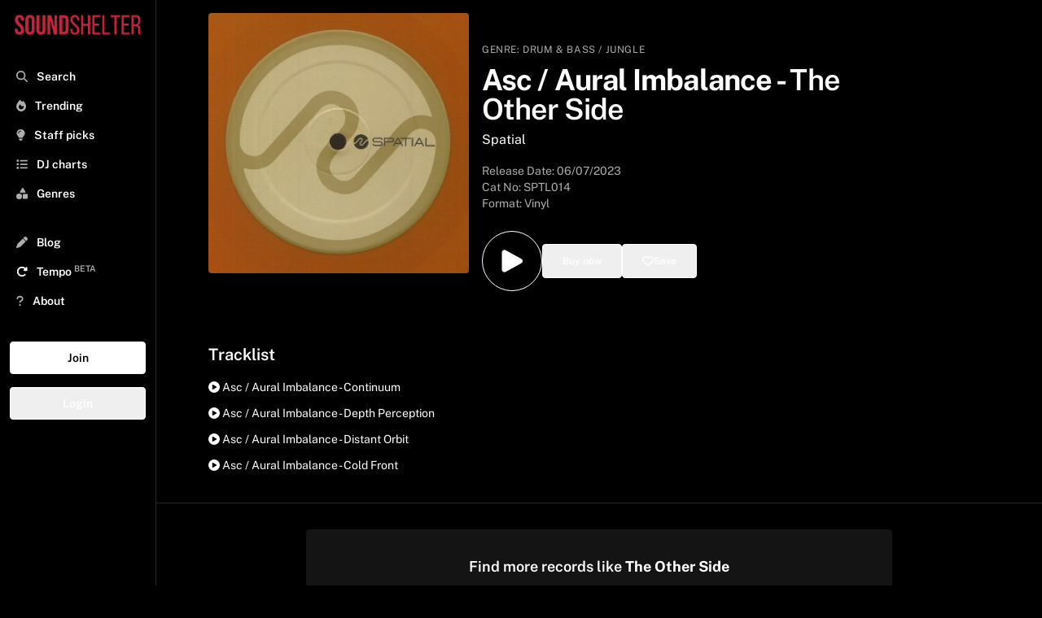

--- FILE ---
content_type: text/html; charset=utf-8
request_url: https://www.soundshelter.net/vinyl/asc-aural-imbalance-the-other-side
body_size: 11710
content:
<!DOCTYPE html><html lang="en"><head><meta charSet="utf-8"/><meta name="viewport" content="width=device-width"/><link rel="preload" as="image" href="https://static.soundshelter.net/images/covers/21dcfa5c-86ad-4b16-818e-1a5939cc5b47.jpg"/><link rel="preload" href="https://static.soundshelter.net/images/branding/logo_red_transparent_background.png" as="image" fetchpriority="high"/><title>Buy Asc | Aural Imbalance - The Other Side Vinyl | Sound Shelter</title><meta property="og:title" content="Asc | Aural Imbalance - The Other Side"/><meta property="og:description" content="Listen to The Other Side on Sound Shelter - a record digging app connecting DJs, collectors, and the best independent record stores"/><meta name="description" content="Buy The Other Side on Sound Shelter - a record digging app connecting DJs, collectors, and the best independent record stores. "/><meta property="og:image" content="https://static.soundshelter.net/images/covers/21dcfa5c-86ad-4b16-818e-1a5939cc5b47.jpg"/><link rel="canonical" href="https://www.soundshelter.net/vinyl/asc-aural-imbalance-the-other-side"/><meta property="twitter:card" content="summary_large_image"/><meta property="twitter:url" content="https://www.soundshelter.net/vinyl/asc-aural-imbalance-the-other-side"/><meta property="twitter:title" content="Asc | Aural Imbalance - The Other Side"/><meta property="twitter:description" content="Buy The Other Side on Sound Shelter - a vinyl marketplace connecting DJs, collectors, and the best independent record stores"/><meta property="twitter:image" content="https://static.soundshelter.net/images/covers/21dcfa5c-86ad-4b16-818e-1a5939cc5b47.jpg"/><script type="application/ld+json">{"@context":"https://schema.org","@type":"MusicAlbum","name":"The Other Side","byArtist":{"@type":"MusicGroup","name":"Asc | Aural Imbalance"},"datePublished":"2023-07-06T00:00:00.000Z","genre":"Drum & Bass / Jungle","image":"https://static.soundshelter.net/images/covers/21dcfa5c-86ad-4b16-818e-1a5939cc5b47.jpg","recordLabel":"Spatial","numTracks":4,"track":[{"@type":"MusicRecording","name":"Continuum - Asc / Aural Imbalance"},{"@type":"MusicRecording","name":"Depth Perception - Asc / Aural Imbalance"},{"@type":"MusicRecording","name":"Distant Orbit - Asc / Aural Imbalance"},{"@type":"MusicRecording","name":"Cold Front - Asc / Aural Imbalance"}]}</script><link rel="preload" href="https://static.soundshelter.net/images/covers/21dcfa5c-86ad-4b16-818e-1a5939cc5b47.jpg" as="image" fetchpriority="high"/><meta name="next-head-count" content="17"/><link rel="stylesheet" data-href="https://fonts.googleapis.com/css2?family=Public+Sans:wght@400..700&amp;display=swap"/><link rel="preconnect" href="https://static.soundshelter.net"/><link rel="preconnect" href="https://apinew.soundshelter.net"/><link rel="preconnect" href="https://cdnjs.cloudflare.com"/><meta name="cf-2fa-verify" content="24ddd1522791e7e"/><link rel="icon" sizes="32x32" href="/favicon.ico"/><link rel="icon" sizes="16x16" href="/favicon.ico"/><script type="application/ld+json">{"@context":"https://schema.org","@type":"WebSite","name":"Sound Shelter","url":"https://www.soundshelter.net"}</script><script type="application/ld+json">{"@context":"https://schema.org","@type":"Organization","name":"Sound Shelter","url":"https://www.soundshelter.net","logo":"https://static.soundshelter.net/images/branding/square_logo_480.png","email":"info@soundshelter.net","sameAs":["https://www.facebook.com/soundshelter","https://www.instagram.com/soundshelter","https://twitter.com/soundshelter"]}</script><link data-next-font="" rel="preconnect" href="/" crossorigin="anonymous"/><link rel="preload" href="/_next/static/css/3caa2a972cd6ae66.css" as="style"/><link rel="stylesheet" href="/_next/static/css/3caa2a972cd6ae66.css" data-n-g=""/><noscript data-n-css=""></noscript><script defer="" nomodule="" src="/_next/static/chunks/polyfills-42372ed130431b0a.js" type="091fd901af8188948699ed8e-text/javascript"></script><script src="/_next/static/chunks/webpack-62c02dad1a6a4cb4.js" defer="" type="091fd901af8188948699ed8e-text/javascript"></script><script src="/_next/static/chunks/framework-fcf1ddec762b78b4.js" defer="" type="091fd901af8188948699ed8e-text/javascript"></script><script src="/_next/static/chunks/main-cd39a3e2eae56aad.js" defer="" type="091fd901af8188948699ed8e-text/javascript"></script><script src="/_next/static/chunks/pages/_app-b9245ff042d8502d.js" defer="" type="091fd901af8188948699ed8e-text/javascript"></script><script src="/_next/static/chunks/2584c218-f62a3c182af9956d.js" defer="" type="091fd901af8188948699ed8e-text/javascript"></script><script src="/_next/static/chunks/577-2141b6958238cd20.js" defer="" type="091fd901af8188948699ed8e-text/javascript"></script><script src="/_next/static/chunks/267-8e13c3b51f60d809.js" defer="" type="091fd901af8188948699ed8e-text/javascript"></script><script src="/_next/static/chunks/203-9cac7922252efffa.js" defer="" type="091fd901af8188948699ed8e-text/javascript"></script><script src="/_next/static/chunks/895-98ef857f9027a1ab.js" defer="" type="091fd901af8188948699ed8e-text/javascript"></script><script src="/_next/static/chunks/501-9f6de72482b9437a.js" defer="" type="091fd901af8188948699ed8e-text/javascript"></script><script src="/_next/static/chunks/548-c893b4768c16a994.js" defer="" type="091fd901af8188948699ed8e-text/javascript"></script><script src="/_next/static/chunks/pages/vinyl/%5Bslug%5D-9c0864370fcbea55.js" defer="" type="091fd901af8188948699ed8e-text/javascript"></script><script src="/_next/static/W1tC3s1Xb-H7t2OZ_lgzQ/_buildManifest.js" defer="" type="091fd901af8188948699ed8e-text/javascript"></script><script src="/_next/static/W1tC3s1Xb-H7t2OZ_lgzQ/_ssgManifest.js" defer="" type="091fd901af8188948699ed8e-text/javascript"></script><style type="text/css">@font-face {font-family:Public Sans;font-style:normal;font-weight:400 700;src:url(/cf-fonts/v/public-sans/5.0.16/latin-ext/wght/normal.woff2);unicode-range:U+0100-02AF,U+0304,U+0308,U+0329,U+1E00-1E9F,U+1EF2-1EFF,U+2020,U+20A0-20AB,U+20AD-20CF,U+2113,U+2C60-2C7F,U+A720-A7FF;font-display:swap;}@font-face {font-family:Public Sans;font-style:normal;font-weight:400 700;src:url(/cf-fonts/v/public-sans/5.0.16/latin/wght/normal.woff2);unicode-range:U+0000-00FF,U+0131,U+0152-0153,U+02BB-02BC,U+02C6,U+02DA,U+02DC,U+0304,U+0308,U+0329,U+2000-206F,U+2074,U+20AC,U+2122,U+2191,U+2193,U+2212,U+2215,U+FEFF,U+FFFD;font-display:swap;}@font-face {font-family:Public Sans;font-style:normal;font-weight:400 700;src:url(/cf-fonts/v/public-sans/5.0.16/vietnamese/wght/normal.woff2);unicode-range:U+0102-0103,U+0110-0111,U+0128-0129,U+0168-0169,U+01A0-01A1,U+01AF-01B0,U+0300-0301,U+0303-0304,U+0308-0309,U+0323,U+0329,U+1EA0-1EF9,U+20AB;font-display:swap;}</style></head><body><div id="__next"><div class="min-h-screen"><div class="block lg:hidden  headroom-wrapper"><div style="position:relative;top:0;left:0;right:0;z-index:1;-webkit-transform:translate3D(0, 0, 0);-ms-transform:translate3D(0, 0, 0);transform:translate3D(0, 0, 0);height:auto;max-height:8rem" class="headroom headroom--unfixed"><div class="relative flex items-center w-full h-16 mt-0 bg-black border-b shadow border-lightBlack"><a class="flex justify-center object-contain h-12 m-auto" href="/"><img alt="Sound Shelter Logo" fetchpriority="high" loading="eager" width="192" height="50" decoding="async" data-nimg="1" style="color:transparent" src="https://static.soundshelter.net/images/branding/logo_red_transparent_background.png"/></a><span class="absolute right-0 flex items-center justify-center mr-4"><button class="px-2 py-2 btn-trans">Join</button></span></div><div id="filters" class="hidden w-full h-auto bg-black"><div class="flex flex-row px-4 py-2 overflow-x-scroll border-b hide-scroll border-lightBlack"><a class="px-2 py-1 mr-4 text-sm font-semibold border rounded cursor-pointer whitespace-nowrap border-tidalLightGrey hover:no-underline bg-lightBlack" href="/explore/staffpicks">Staff Picks</a><a class="px-2 py-1 mr-4 text-sm font-semibold border rounded cursor-pointer whitespace-nowrap border-tidalLightGrey hover:no-underline bg-lightBlack" href="/genre/house">House</a><a class="px-2 py-1 mr-4 text-sm font-semibold border rounded cursor-pointer whitespace-nowrap border-tidalLightGrey hover:no-underline bg-lightBlack" href="/genre/techno">Techno</a><a class="px-2 py-1 mr-4 text-sm font-semibold border rounded cursor-pointer whitespace-nowrap border-tidalLightGrey hover:no-underline bg-lightBlack" href="/genre/electro">Electro</a><a class="px-2 py-1 mr-4 text-sm font-semibold border rounded cursor-pointer whitespace-nowrap border-tidalLightGrey hover:no-underline bg-lightBlack" href="/genre/soul-jazz">Soul Jazz</a><a class="px-2 py-1 mr-4 text-sm font-semibold border rounded cursor-pointer whitespace-nowrap border-tidalLightGrey hover:no-underline bg-lightBlack" href="/genre/deep-house">Deep House</a><a class="px-2 py-1 mr-4 text-sm font-semibold border rounded cursor-pointer whitespace-nowrap border-tidalLightGrey hover:no-underline bg-lightBlack" href="/collection/detroithousetechno-records">Detroit Techno</a><a class="px-2 py-1 mr-4 text-sm font-semibold border rounded cursor-pointer whitespace-nowrap border-tidalLightGrey hover:no-underline bg-lightBlack" href="/genre/disco">Disco</a><a class="px-2 py-1 mr-4 text-sm font-semibold border rounded cursor-pointer whitespace-nowrap border-tidalLightGrey hover:no-underline bg-lightBlack" href="/collection/dubtechno-records">Dub Techno</a><a class="px-2 py-1 mr-4 text-sm font-semibold border rounded cursor-pointer whitespace-nowrap border-tidalLightGrey hover:no-underline bg-lightBlack" href="/genre/hip-hop">Hip Hop / Beats</a></div></div></div></div><aside class="fixed bottom-0 left-0 top-0 w-full md:w-48 bg-black border-tidalLightGrey border-r h-full p-2 transform transition ease-in-out duration-300 lg:translate-x-0 z-100 lg:z-0 xl:z-0 overflow-y-scroll -translate-x-full"><div><a class="hidden h-12 lg:block xl:block" href="/"><img alt="Sound Shelter Logo" fetchpriority="high" loading="eager" width="256" height="66" decoding="async" data-nimg="1" style="color:transparent" src="https://static.soundshelter.net/images/branding/logo_red_transparent_background.png"/></a><button class="pl-3 ml-0 text-xl text-white lg:hidden" title="Close"><svg aria-hidden="true" focusable="false" data-prefix="fas" data-icon="xmark" class="svg-inline--fa fa-xmark text-tidalLightGreyText" role="img" xmlns="http://www.w3.org/2000/svg" viewBox="0 0 384 512"><path fill="currentColor" d="M342.6 150.6c12.5-12.5 12.5-32.8 0-45.3s-32.8-12.5-45.3 0L192 210.7 86.6 105.4c-12.5-12.5-32.8-12.5-45.3 0s-12.5 32.8 0 45.3L146.7 256 41.4 361.4c-12.5 12.5-12.5 32.8 0 45.3s32.8 12.5 45.3 0L192 301.3 297.4 406.6c12.5 12.5 32.8 12.5 45.3 0s12.5-32.8 0-45.3L237.3 256 342.6 150.6z"></path></svg></button></div><nav class="p-1 pb-32 mt-4 nav"><div><div class="flex-row hidden mb-8 bg-white rounded"><span class="w-auto p-2 pr-0 text-tidalLightGreyText"><svg aria-hidden="true" focusable="false" data-prefix="fas" data-icon="magnifying-glass" class="svg-inline--fa fa-magnifying-glass text-tidalLightGreyText" role="img" xmlns="http://www.w3.org/2000/svg" viewBox="0 0 512 512"><path fill="currentColor" d="M416 208c0 45.9-14.9 88.3-40 122.7L502.6 457.4c12.5 12.5 12.5 32.8 0 45.3s-32.8 12.5-45.3 0L330.7 376c-34.4 25.2-76.8 40-122.7 40C93.1 416 0 322.9 0 208S93.1 0 208 0S416 93.1 416 208zM208 352a144 144 0 1 0 0-288 144 144 0 1 0 0 288z"></path></svg></span><input class="block w-3/4 px-2 py-2 leading-normal text-black bg-white rounded-lg appearance-none md:w-full focus:outline-none" placeholder="Search..."/></div><div class="font-semibold text-white"><ul id="nav-for-all" class="w-full mb-8 text-base md:text-sm"><li class="w-full p-2 cursor-pointer hover:bg-lightBlack"><a class="hover:no-underline " href="/search"><svg aria-hidden="true" focusable="false" data-prefix="fas" data-icon="magnifying-glass" class="svg-inline--fa fa-magnifying-glass text-tidalLightGreyText" role="img" xmlns="http://www.w3.org/2000/svg" viewBox="0 0 512 512"><path fill="currentColor" d="M416 208c0 45.9-14.9 88.3-40 122.7L502.6 457.4c12.5 12.5 12.5 32.8 0 45.3s-32.8 12.5-45.3 0L330.7 376c-34.4 25.2-76.8 40-122.7 40C93.1 416 0 322.9 0 208S93.1 0 208 0S416 93.1 416 208zM208 352a144 144 0 1 0 0-288 144 144 0 1 0 0 288z"></path></svg> <span class="ml-2">Search</span></a></li><li class="w-full p-2 cursor-pointer hover:bg-lightBlack"><a class="hover:no-underline" href="/explore/trending"><svg aria-hidden="true" focusable="false" data-prefix="fas" data-icon="fire" class="svg-inline--fa fa-fire text-tidalLightGreyText" role="img" xmlns="http://www.w3.org/2000/svg" viewBox="0 0 448 512"><path fill="currentColor" d="M159.3 5.4c7.8-7.3 19.9-7.2 27.7 .1c27.6 25.9 53.5 53.8 77.7 84c11-14.4 23.5-30.1 37-42.9c7.9-7.4 20.1-7.4 28 .1c34.6 33 63.9 76.6 84.5 118c20.3 40.8 33.8 82.5 33.8 111.9C448 404.2 348.2 512 224 512C98.4 512 0 404.1 0 276.5c0-38.4 17.8-85.3 45.4-131.7C73.3 97.7 112.7 48.6 159.3 5.4zM225.7 416c25.3 0 47.7-7 68.8-21c42.1-29.4 53.4-88.2 28.1-134.4c-4.5-9-16-9.6-22.5-2l-25.2 29.3c-6.6 7.6-18.5 7.4-24.7-.5c-16.5-21-46-58.5-62.8-79.8c-6.3-8-18.3-8.1-24.7-.1c-33.8 42.5-50.8 69.3-50.8 99.4C112 375.4 162.6 416 225.7 416z"></path></svg> <span class="ml-2">Trending</span></a></li><li class="w-full p-2 cursor-pointer hover:bg-lightBlack"><a class="hover:no-underline" href="/explore/staffpicks"><svg aria-hidden="true" focusable="false" data-prefix="fas" data-icon="lightbulb" class="svg-inline--fa fa-lightbulb text-tidalLightGreyText" role="img" xmlns="http://www.w3.org/2000/svg" viewBox="0 0 384 512"><path fill="currentColor" d="M272 384c9.6-31.9 29.5-59.1 49.2-86.2c0 0 0 0 0 0c5.2-7.1 10.4-14.2 15.4-21.4c19.8-28.5 31.4-63 31.4-100.3C368 78.8 289.2 0 192 0S16 78.8 16 176c0 37.3 11.6 71.9 31.4 100.3c5 7.2 10.2 14.3 15.4 21.4c0 0 0 0 0 0c19.8 27.1 39.7 54.4 49.2 86.2l160 0zM192 512c44.2 0 80-35.8 80-80l0-16-160 0 0 16c0 44.2 35.8 80 80 80zM112 176c0 8.8-7.2 16-16 16s-16-7.2-16-16c0-61.9 50.1-112 112-112c8.8 0 16 7.2 16 16s-7.2 16-16 16c-44.2 0-80 35.8-80 80z"></path></svg> <span class="ml-2">Staff picks</span></a></li><li class="w-full p-2 cursor-pointer hover:bg-lightBlack"><a class="hover:no-underline" href="/browse/dj-charts"><svg aria-hidden="true" focusable="false" data-prefix="fas" data-icon="list" class="svg-inline--fa fa-list text-tidalLightGreyText" role="img" xmlns="http://www.w3.org/2000/svg" viewBox="0 0 512 512"><path fill="currentColor" d="M40 48C26.7 48 16 58.7 16 72l0 48c0 13.3 10.7 24 24 24l48 0c13.3 0 24-10.7 24-24l0-48c0-13.3-10.7-24-24-24L40 48zM192 64c-17.7 0-32 14.3-32 32s14.3 32 32 32l288 0c17.7 0 32-14.3 32-32s-14.3-32-32-32L192 64zm0 160c-17.7 0-32 14.3-32 32s14.3 32 32 32l288 0c17.7 0 32-14.3 32-32s-14.3-32-32-32l-288 0zm0 160c-17.7 0-32 14.3-32 32s14.3 32 32 32l288 0c17.7 0 32-14.3 32-32s-14.3-32-32-32l-288 0zM16 232l0 48c0 13.3 10.7 24 24 24l48 0c13.3 0 24-10.7 24-24l0-48c0-13.3-10.7-24-24-24l-48 0c-13.3 0-24 10.7-24 24zM40 368c-13.3 0-24 10.7-24 24l0 48c0 13.3 10.7 24 24 24l48 0c13.3 0 24-10.7 24-24l0-48c0-13.3-10.7-24-24-24l-48 0z"></path></svg> <span class="ml-2">DJ charts</span></a></li><li class="w-full p-2 cursor-pointer hover:bg-lightBlack"><a class="hover:no-underline" href="/browse/genres"><svg aria-hidden="true" focusable="false" data-prefix="fas" data-icon="shapes" class="svg-inline--fa fa-shapes text-tidalLightGreyText" role="img" xmlns="http://www.w3.org/2000/svg" viewBox="0 0 512 512"><path fill="currentColor" d="M315.4 15.5C309.7 5.9 299.2 0 288 0s-21.7 5.9-27.4 15.5l-96 160c-5.9 9.9-6.1 22.2-.4 32.2s16.3 16.2 27.8 16.2l192 0c11.5 0 22.2-6.2 27.8-16.2s5.5-22.3-.4-32.2l-96-160zM288 312l0 144c0 22.1 17.9 40 40 40l144 0c22.1 0 40-17.9 40-40l0-144c0-22.1-17.9-40-40-40l-144 0c-22.1 0-40 17.9-40 40zM128 512a128 128 0 1 0 0-256 128 128 0 1 0 0 256z"></path></svg> <span class="ml-2">Genres</span></a></li><li class="w-full p-2 mt-6 cursor-pointer hover:bg-lightBlack"><a class="hover:no-underline" href="/browse/blog"><svg aria-hidden="true" focusable="false" data-prefix="fas" data-icon="pen" class="svg-inline--fa fa-pen text-tidalLightGreyText" role="img" xmlns="http://www.w3.org/2000/svg" viewBox="0 0 512 512"><path fill="currentColor" d="M362.7 19.3L314.3 67.7 444.3 197.7l48.4-48.4c25-25 25-65.5 0-90.5L453.3 19.3c-25-25-65.5-25-90.5 0zm-71 71L58.6 323.5c-10.4 10.4-18 23.3-22.2 37.4L1 481.2C-1.5 489.7 .8 498.8 7 505s15.3 8.5 23.7 6.1l120.3-35.4c14.1-4.2 27-11.8 37.4-22.2L421.7 220.3 291.7 90.3z"></path></svg> <span class="ml-2">Blog</span></a></li><li class="w-full p-2 text-white cursor-pointer hover:bg-lightBlack"><a href="https://gotempo.app" target="_blank" rel="noopener noreferrer" class="hover:no-underline"><svg aria-hidden="true" focusable="false" data-prefix="fas" data-icon="rotate-right" class="svg-inline--fa fa-rotate-right " role="img" xmlns="http://www.w3.org/2000/svg" viewBox="0 0 512 512"><path fill="currentColor" d="M463.5 224l8.5 0c13.3 0 24-10.7 24-24l0-128c0-9.7-5.8-18.5-14.8-22.2s-19.3-1.7-26.2 5.2L413.4 96.6c-87.6-86.5-228.7-86.2-315.8 1c-87.5 87.5-87.5 229.3 0 316.8s229.3 87.5 316.8 0c12.5-12.5 12.5-32.8 0-45.3s-32.8-12.5-45.3 0c-62.5 62.5-163.8 62.5-226.3 0s-62.5-163.8 0-226.3c62.2-62.2 162.7-62.5 225.3-1L327 183c-6.9 6.9-8.9 17.2-5.2 26.2s12.5 14.8 22.2 14.8l119.5 0z"></path></svg> <span class="ml-2">Tempo<!-- --> <sup class="text-tidalLightGreyText">BETA</sup></span></a></li><li class="w-full p-2 cursor-pointer hover:bg-lightBlack"><a class="hover:no-underline" href="/about"><svg aria-hidden="true" focusable="false" data-prefix="fas" data-icon="question" class="svg-inline--fa fa-question text-tidalLightGreyText" role="img" xmlns="http://www.w3.org/2000/svg" viewBox="0 0 320 512"><path fill="currentColor" d="M80 160c0-35.3 28.7-64 64-64l32 0c35.3 0 64 28.7 64 64l0 3.6c0 21.8-11.1 42.1-29.4 53.8l-42.2 27.1c-25.2 16.2-40.4 44.1-40.4 74l0 1.4c0 17.7 14.3 32 32 32s32-14.3 32-32l0-1.4c0-8.2 4.2-15.8 11-20.2l42.2-27.1c36.6-23.6 58.8-64.1 58.8-107.7l0-3.6c0-70.7-57.3-128-128-128l-32 0C73.3 32 16 89.3 16 160c0 17.7 14.3 32 32 32s32-14.3 32-32zm80 320a40 40 0 1 0 0-80 40 40 0 1 0 0 80z"></path></svg> <span class="ml-2">About</span></a></li></ul><div class="flex flex-col"><button class="mb-4 btn-white">Join</button><button class="mb-4 btn-trans">Login</button></div></div></div><div class="mt-2"><ul class="text-base text-white"></ul></div></nav></aside><section class="flex flex-col h-full bg-black w-full lg:pl-48 lg:pr-0"><div id="image-and-text" class="flex h-auto my-4 mt-0 bg-black"><span class=" w-full"><div class="flex flex-col w-full m-auto md:flex-row md:p-4 lg:mx-0 md:gap-4 lg:px-8 xl:px-16"><div class="w-full md:w-1/3 md:rounded"><img alt="Asc | Aural Imbalance The Other Side" fetchpriority="high" loading="eager" width="700" height="700" decoding="async" data-nimg="1" class="object-cover  md:rounded" style="color:transparent" src="https://static.soundshelter.net/images/covers/21dcfa5c-86ad-4b16-818e-1a5939cc5b47.jpg"/></div><div class="flex flex-col items-start justify-center w-full px-4 md:pt-8 md:w-1/2 lg:1/3"><div class="w-full my-2 md:my-0"><span class=" text-xs tracking-wider uppercase text-tidalLightGreyText">Genre:<!-- --> <a href="/genre/drum-&amp;-bass-/-jungle">Drum &amp; Bass / Jungle</a></span><div class="w-full my-2 "><h1 class="mt-0 mb-2 text-2xl font-bold text-white md:text-4xl md:leading-9 leading-7">Asc  /  Aural Imbalance<!-- --> <!-- -->-<!-- --> <span class="font-semibold">The Other Side</span></h1><h2><a href="/label/spatial">Spatial</a></h2></div><div><p class="mt-4 text-sm text-tidalLightGreyText">Release Date: <!-- -->06/07/2023</p><p class="text-sm text-tidalLightGreyText">Cat No: <!-- -->SPTL014<!-- --> </p><h3 class="mb-2 text-sm text-tidalLightGreyText">Format: Vinyl</h3></div></div><div class="w-full py-4"><div class="inline-flex gap-4"><div class="flex h-full m-auto"><button class="p-4 text-white bg-black border border-white rounded-full cursor-pointer hover:bg-black hover:text-white hover:border-white hover:scale-105 transform transition-all duration-200 ease-in-out" title="Add to playlist"><svg xmlns="http://www.w3.org/2000/svg" viewBox="0 0 24 24" fill="currentColor" width="2.5rem" height="2.5rem"><path fill-rule="evenodd" d="M4.5 5.653c0-1.426 1.529-2.33 2.779-1.643l11.54 6.348c1.295.712 1.295 2.573 0 3.285L7.28 19.991c-1.25.687-2.779-.217-2.779-1.643V5.653z" clip-rule="evenodd"></path></svg></button></div><div class="flex h-full m-auto"><button class="flex items-center w-full px-6 py-3 gap-2 btn-trans" title="Buy this record"><span class="text-xs ">Buy now</span></button></div><div class="flex h-full m-auto"><button class="flex items-center w-full px-6 py-3 text-white border gap-2 btn-trans" title="Save to your list"><svg aria-hidden="true" focusable="false" data-prefix="far" data-icon="heart" class="svg-inline--fa fa-heart " role="img" xmlns="http://www.w3.org/2000/svg" viewBox="0 0 512 512"><path fill="currentColor" d="M225.8 468.2l-2.5-2.3L48.1 303.2C17.4 274.7 0 234.7 0 192.8l0-3.3c0-70.4 50-130.8 119.2-144C158.6 37.9 198.9 47 231 69.6c9 6.4 17.4 13.8 25 22.3c4.2-4.8 8.7-9.2 13.5-13.3c3.7-3.2 7.5-6.2 11.5-9c0 0 0 0 0 0C313.1 47 353.4 37.9 392.8 45.4C462 58.6 512 119.1 512 189.5l0 3.3c0 41.9-17.4 81.9-48.1 110.4L288.7 465.9l-2.5 2.3c-8.2 7.6-19 11.9-30.2 11.9s-22-4.2-30.2-11.9zM239.1 145c-.4-.3-.7-.7-1-1.1l-17.8-20-.1-.1s0 0 0 0c-23.1-25.9-58-37.7-92-31.2C81.6 101.5 48 142.1 48 189.5l0 3.3c0 28.5 11.9 55.8 32.8 75.2L256 430.7 431.2 268c20.9-19.4 32.8-46.7 32.8-75.2l0-3.3c0-47.3-33.6-88-80.1-96.9c-34-6.5-69 5.4-92 31.2c0 0 0 0-.1 .1s0 0-.1 .1l-17.8 20c-.3 .4-.7 .7-1 1.1c-4.5 4.5-10.6 7-16.9 7s-12.4-2.5-16.9-7z"></path></svg> <span class="text-xs ">Save</span></button></div></div></div></div></div></span></div><div id="tracklist" class="w-full p-4 m-auto lg:px-8 xl:px-16"><p class="text-xl font-semibold">Tracklist</p><div class="w-full m-auto mt-4"><ul><li class="mb-3 text-sm text-white capitalize cursor-pointer hover:font-semibold"><svg aria-hidden="true" focusable="false" data-prefix="fas" data-icon="circle-play" class="svg-inline--fa fa-circle-play " role="img" xmlns="http://www.w3.org/2000/svg" viewBox="0 0 512 512"><path fill="currentColor" d="M0 256a256 256 0 1 1 512 0A256 256 0 1 1 0 256zM188.3 147.1c-7.6 4.2-12.3 12.3-12.3 20.9l0 176c0 8.7 4.7 16.7 12.3 20.9s16.8 4.1 24.3-.5l144-88c7.1-4.4 11.5-12.1 11.5-20.5s-4.4-16.1-11.5-20.5l-144-88c-7.4-4.5-16.7-4.7-24.3-.5z"></path></svg> <!-- -->asc / aural imbalance - continuum</li><li class="mb-3 text-sm text-white capitalize cursor-pointer hover:font-semibold"><svg aria-hidden="true" focusable="false" data-prefix="fas" data-icon="circle-play" class="svg-inline--fa fa-circle-play " role="img" xmlns="http://www.w3.org/2000/svg" viewBox="0 0 512 512"><path fill="currentColor" d="M0 256a256 256 0 1 1 512 0A256 256 0 1 1 0 256zM188.3 147.1c-7.6 4.2-12.3 12.3-12.3 20.9l0 176c0 8.7 4.7 16.7 12.3 20.9s16.8 4.1 24.3-.5l144-88c7.1-4.4 11.5-12.1 11.5-20.5s-4.4-16.1-11.5-20.5l-144-88c-7.4-4.5-16.7-4.7-24.3-.5z"></path></svg> <!-- -->asc / aural imbalance - depth perception</li><li class="mb-3 text-sm text-white capitalize cursor-pointer hover:font-semibold"><svg aria-hidden="true" focusable="false" data-prefix="fas" data-icon="circle-play" class="svg-inline--fa fa-circle-play " role="img" xmlns="http://www.w3.org/2000/svg" viewBox="0 0 512 512"><path fill="currentColor" d="M0 256a256 256 0 1 1 512 0A256 256 0 1 1 0 256zM188.3 147.1c-7.6 4.2-12.3 12.3-12.3 20.9l0 176c0 8.7 4.7 16.7 12.3 20.9s16.8 4.1 24.3-.5l144-88c7.1-4.4 11.5-12.1 11.5-20.5s-4.4-16.1-11.5-20.5l-144-88c-7.4-4.5-16.7-4.7-24.3-.5z"></path></svg> <!-- -->asc / aural imbalance - distant orbit</li><li class="mb-3 text-sm text-white capitalize cursor-pointer hover:font-semibold"><svg aria-hidden="true" focusable="false" data-prefix="fas" data-icon="circle-play" class="svg-inline--fa fa-circle-play " role="img" xmlns="http://www.w3.org/2000/svg" viewBox="0 0 512 512"><path fill="currentColor" d="M0 256a256 256 0 1 1 512 0A256 256 0 1 1 0 256zM188.3 147.1c-7.6 4.2-12.3 12.3-12.3 20.9l0 176c0 8.7 4.7 16.7 12.3 20.9s16.8 4.1 24.3-.5l144-88c7.1-4.4 11.5-12.1 11.5-20.5s-4.4-16.1-11.5-20.5l-144-88c-7.4-4.5-16.7-4.7-24.3-.5z"></path></svg> <!-- -->asc / aural imbalance - cold front</li></ul></div></div><div class="flex items-center justify-center w-full p-4 m-auto mt-2 text-sm border-t border-tidalLightGrey lg:px-8 xl:px-16 md:text-base"><div class="flex flex-col items-center justify-center w-full h-auto p-8 my-4 rounded md:w-3/4 bg-lightBlack"><p class="mb-4 text-lg font-semibold">Find more records like <strong>The Other Side</strong></p><span class="mr-2 cursor-pointer btn-red" href="/swipe/similar/spatial">Start digging</span></div></div><div class="w-full p-4 m-auto text-sm border-t border-b border-tidalLightGrey lg:px-8 xl:px-16 md:text-base"><div class="mt-4 grid grid-cols-2 md:grid-cols-3 lg:grid-cols-4 gap-8 md:gap-16 xl:grid-cols-5"><div class="flex flex-col flex-wrap justify-center mb-4"><a class="hover:no-underline" href="/artist/asc"><div class="flex flex-col flex-wrap items-center justify-center p-4 mb-4 ml-auto mr-auto text-white bg-center bg-cover rounded lg:mb-4 bg-lightBlack transition duration-300 ease-in-out transform hover:-translate-y-1 hover:scale-105 hover:cursor-pointer rounded-full w-36 md:w-40 h-36 md:h-40" style="background-image:url(https://i.scdn.co/image/245f7e45b3867c6b74cccc3689d1ff252efc0b9a)"></div><div class="flex justify-center mb-4"><p class="text-sm font-semibold text-center capitalize md:text-base">Asc</p></div></a><div class="flex justify-center w-full m-auto"><button class="p-2 px-4 text-xs btn-white">Follow</button></div></div><div class="flex flex-col flex-wrap justify-center mb-4"><a class="hover:no-underline" href="/artist/aural-imbalance"><div class="flex flex-col flex-wrap items-center justify-center p-4 mb-4 ml-auto mr-auto text-white bg-center bg-cover rounded lg:mb-4 bg-lightBlack transition duration-300 ease-in-out transform hover:-translate-y-1 hover:scale-105 hover:cursor-pointer rounded-full w-36 md:w-40 h-36 md:h-40" style="background-image:url(https://i.scdn.co/image/ab67616d0000b273adc3821c80d356c18b0f86c4)"></div><div class="flex justify-center mb-4"><p class="text-sm font-semibold text-center capitalize md:text-base">Aural Imbalance</p></div></a><div class="flex justify-center w-full m-auto"><button class="p-2 px-4 text-xs btn-white">Follow</button></div></div></div></div><div class="w-full p-4 m-auto text-sm border-t border-b border-tidalLightGrey lg:px-8 xl:px-16 md:text-base"><h2 class="mb-4 text-xl font-semibold">More about <!-- -->The Other Side</h2><p class="w-full m-auto"> Spatial released The Other Side on Thu Jul 06 2023. The 4 track Drum & Bass / Jungle release features Asc, and Aural Imbalance.<br /><br /><strong>Spatial</strong> has released vinyl by Asc, Aural Imbalance, Jlm Productions, and Eusebeia.<br /><br />People who like <strong>The Other Side</strong> also listen to Asc, BOP, Fanu, Sam KDC, Synth Sense, Naibu, Blu Mar Ten, Silent Dust, DJ Trax, and Dan Habarnam.</p><p class="w-full m-auto mt-4"></p><div class="flex flex-row flex-wrap gap-2"><button class="text-xs btn-trans" href="/artist/asc">Asc</button><button class="text-xs btn-trans" href="/artist/aural-imbalance">Aural Imbalance</button><button class="text-xs btn-trans" href="/label/spatial">Spatial</button></div><div class="hidden mt-8" id="share"><p class="text-xl font-semibold">Share</p><div class="flex flex-row mt-4"><div class="mr-2"><a class="px-8 btn-trans bg-fbBlue border-fbBlue" href="https://www.facebook.com/sharer/sharer.php?u=https://www.soundshelter.net/vinyl/asc-aural-imbalance-the-other-side" target="_blank" rel="noreferer noopener" aria-label="Share on Facebook"><svg aria-hidden="true" focusable="false" data-prefix="fab" data-icon="facebook" class="svg-inline--fa fa-facebook " role="img" xmlns="http://www.w3.org/2000/svg" viewBox="0 0 512 512"><path fill="currentColor" d="M512 256C512 114.6 397.4 0 256 0S0 114.6 0 256C0 376 82.7 476.8 194.2 504.5V334.2H141.4V256h52.8V222.3c0-87.1 39.4-127.5 125-127.5c16.2 0 44.2 3.2 55.7 6.4V172c-6-.6-16.5-1-29.6-1c-42 0-58.2 15.9-58.2 57.2V256h83.6l-14.4 78.2H287V510.1C413.8 494.8 512 386.9 512 256h0z"></path></svg></a></div><div class="mr-2"><a class="px-8 btn-trans bg-twtrBlue border-twtrBlue" href="https://twitter.com/intent/tweet?url=https://www.soundshelter.net/vinyl/asc-aural-imbalance-the-other-side&amp;hashtags=vinyl,Drum&amp;Bass/Jungle&amp;via=soundshelter" target="_blank" rel="noreferer noopener" aria-label="Share on Twitter"><svg aria-hidden="true" focusable="false" data-prefix="fab" data-icon="twitter" class="svg-inline--fa fa-twitter " role="img" xmlns="http://www.w3.org/2000/svg" viewBox="0 0 512 512"><path fill="currentColor" d="M459.37 151.716c.325 4.548.325 9.097.325 13.645 0 138.72-105.583 298.558-298.558 298.558-59.452 0-114.68-17.219-161.137-47.106 8.447.974 16.568 1.299 25.34 1.299 49.055 0 94.213-16.568 130.274-44.832-46.132-.975-84.792-31.188-98.112-72.772 6.498.974 12.995 1.624 19.818 1.624 9.421 0 18.843-1.3 27.614-3.573-48.081-9.747-84.143-51.98-84.143-102.985v-1.299c13.969 7.797 30.214 12.67 47.431 13.319-28.264-18.843-46.781-51.005-46.781-87.391 0-19.492 5.197-37.36 14.294-52.954 51.655 63.675 129.3 105.258 216.365 109.807-1.624-7.797-2.599-15.918-2.599-24.04 0-57.828 46.782-104.934 104.934-104.934 30.213 0 57.502 12.67 76.67 33.137 23.715-4.548 46.456-13.32 66.599-25.34-7.798 24.366-24.366 44.833-46.132 57.827 21.117-2.273 41.584-8.122 60.426-16.243-14.292 20.791-32.161 39.308-52.628 54.253z"></path></svg></a></div><div><a class="px-8 btn-trans bg-redditRed border-redditRed" href="http://www.reddit.com/submit?url=https://www.soundshelter.net/vinyl/asc-aural-imbalance-the-other-side" target="_blank" rel="noreferer noopener" aria-label="Share on Reddit"><svg aria-hidden="true" focusable="false" data-prefix="fab" data-icon="reddit" class="svg-inline--fa fa-reddit " role="img" xmlns="http://www.w3.org/2000/svg" viewBox="0 0 512 512"><path fill="currentColor" d="M0 256C0 114.6 114.6 0 256 0S512 114.6 512 256s-114.6 256-256 256L37.1 512c-13.7 0-20.5-16.5-10.9-26.2L75 437C28.7 390.7 0 326.7 0 256zM349.6 153.6c23.6 0 42.7-19.1 42.7-42.7s-19.1-42.7-42.7-42.7c-20.6 0-37.8 14.6-41.8 34c-34.5 3.7-61.4 33-61.4 68.4l0 .2c-37.5 1.6-71.8 12.3-99 29.1c-10.1-7.8-22.8-12.5-36.5-12.5c-33 0-59.8 26.8-59.8 59.8c0 24 14.1 44.6 34.4 54.1c2 69.4 77.6 125.2 170.6 125.2s168.7-55.9 170.6-125.3c20.2-9.6 34.1-30.2 34.1-54c0-33-26.8-59.8-59.8-59.8c-13.7 0-26.3 4.6-36.4 12.4c-27.4-17-62.1-27.7-100-29.1l0-.2c0-25.4 18.9-46.5 43.4-49.9l0 0c4.4 18.8 21.3 32.8 41.5 32.8zM177.1 246.9c16.7 0 29.5 17.6 28.5 39.3s-13.5 29.6-30.3 29.6s-31.4-8.8-30.4-30.5s15.4-38.3 32.1-38.3zm190.1 38.3c1 21.7-13.7 30.5-30.4 30.5s-29.3-7.9-30.3-29.6c-1-21.7 11.8-39.3 28.5-39.3s31.2 16.6 32.1 38.3zm-48.1 56.7c-10.3 24.6-34.6 41.9-63 41.9s-52.7-17.3-63-41.9c-1.2-2.9 .8-6.2 3.9-6.5c18.4-1.9 38.3-2.9 59.1-2.9s40.7 1 59.1 2.9c3.1 .3 5.1 3.6 3.9 6.5z"></path></svg></a></div></div></div></div><div id="related" class="flex items-center h-auto px-8 mt-8 bg-black min-h-100vh lg:px-16 xl:px-32"><div class="w-full text-white"></div></div></section><aside class="top-0 bottom-0 right-0 hidden w-0 h-screen bg-black border-l lg:w-48 border-lightBlack"></aside></div><div class="fixed bottom-0 w-full"><audio id="audio" autoplay=""></audio><div class="mb-0 w-full m-auto h-auto  bg-lightBlack overflow-y-scroll   hidden" title="player container"><div class="flex flex-row items-center justify-start w-full h-auto border-t shadow md:flex-col lg:flex-col xl:flex-col hover:cursor-pointer border-tidalLightGrey" id="play-controls"><div class="flex flex-row w-1/2 border-r md:w-full border-tidalLightGrey md:border-none"></div><div class="flex-row items-center justify-center flex-grow pt-1 pb-2 text-xl md:w-1/2 lg:w-1/3 xl:w-1/4 space-b md:text-xl grid grid-cols-4 md:grid-cols-5"><span class="flex flex-col"><button><svg aria-hidden="true" focusable="false" data-prefix="fas" data-icon="list" class="svg-inline--fa fa-list text-base text-white xs:text-sm" role="img" xmlns="http://www.w3.org/2000/svg" viewBox="0 0 512 512"><path fill="currentColor" d="M40 48C26.7 48 16 58.7 16 72l0 48c0 13.3 10.7 24 24 24l48 0c13.3 0 24-10.7 24-24l0-48c0-13.3-10.7-24-24-24L40 48zM192 64c-17.7 0-32 14.3-32 32s14.3 32 32 32l288 0c17.7 0 32-14.3 32-32s-14.3-32-32-32L192 64zm0 160c-17.7 0-32 14.3-32 32s14.3 32 32 32l288 0c17.7 0 32-14.3 32-32s-14.3-32-32-32l-288 0zm0 160c-17.7 0-32 14.3-32 32s14.3 32 32 32l288 0c17.7 0 32-14.3 32-32s-14.3-32-32-32l-288 0zM16 232l0 48c0 13.3 10.7 24 24 24l48 0c13.3 0 24-10.7 24-24l0-48c0-13.3-10.7-24-24-24l-48 0c-13.3 0-24 10.7-24 24zM40 368c-13.3 0-24 10.7-24 24l0 48c0 13.3 10.7 24 24 24l48 0c13.3 0 24-10.7 24-24l0-48c0-13.3-10.7-24-24-24l-48 0z"></path></svg></button><p class="hidden text-xs text-center md:block text-tidalLightGreyText">Playlist</p></span><span class="flex flex-col"><button class="w-full m-auto" title="player play"><svg aria-hidden="true" focusable="false" data-prefix="far" data-icon="circle-play" class="svg-inline--fa fa-circle-play text-base text-white xs:text-sm" role="img" xmlns="http://www.w3.org/2000/svg" viewBox="0 0 512 512"><path fill="currentColor" d="M464 256A208 208 0 1 0 48 256a208 208 0 1 0 416 0zM0 256a256 256 0 1 1 512 0A256 256 0 1 1 0 256zM188.3 147.1c7.6-4.2 16.8-4.1 24.3 .5l144 88c7.1 4.4 11.5 12.1 11.5 20.5s-4.4 16.1-11.5 20.5l-144 88c-7.4 4.5-16.7 4.7-24.3 .5s-12.3-12.2-12.3-20.9l0-176c0-8.7 4.7-16.7 12.3-20.9z"></path></svg></button><p class="hidden text-xs text-center text-tidalLightGreyText md:block">Play</p></span><span class="flex flex-col"><button title="player skip"><svg aria-hidden="true" focusable="false" data-prefix="fas" data-icon="forward-fast" class="svg-inline--fa fa-forward-fast text-base text-white xs:text-sm" role="img" xmlns="http://www.w3.org/2000/svg" viewBox="0 0 512 512"><path fill="currentColor" d="M18.4 445c11.2 5.3 24.5 3.6 34.1-4.4L224 297.7 224 416c0 12.4 7.2 23.7 18.4 29s24.5 3.6 34.1-4.4L448 297.7 448 416c0 17.7 14.3 32 32 32s32-14.3 32-32l0-320c0-17.7-14.3-32-32-32s-32 14.3-32 32l0 118.3L276.5 71.4c-9.5-7.9-22.8-9.7-34.1-4.4S224 83.6 224 96l0 118.3L52.5 71.4c-9.5-7.9-22.8-9.7-34.1-4.4S0 83.6 0 96L0 416c0 12.4 7.2 23.7 18.4 29z"></path></svg></button><p class="hidden text-xs text-center text-tidalLightGreyText md:block">Skip</p></span><span class="flex-col hidden md:flex"><button title="player save"><svg aria-hidden="true" focusable="false" data-prefix="far" data-icon="heart" class="svg-inline--fa fa-heart text-base text-white xs:text-sm" role="img" xmlns="http://www.w3.org/2000/svg" viewBox="0 0 512 512"><path fill="currentColor" d="M225.8 468.2l-2.5-2.3L48.1 303.2C17.4 274.7 0 234.7 0 192.8l0-3.3c0-70.4 50-130.8 119.2-144C158.6 37.9 198.9 47 231 69.6c9 6.4 17.4 13.8 25 22.3c4.2-4.8 8.7-9.2 13.5-13.3c3.7-3.2 7.5-6.2 11.5-9c0 0 0 0 0 0C313.1 47 353.4 37.9 392.8 45.4C462 58.6 512 119.1 512 189.5l0 3.3c0 41.9-17.4 81.9-48.1 110.4L288.7 465.9l-2.5 2.3c-8.2 7.6-19 11.9-30.2 11.9s-22-4.2-30.2-11.9zM239.1 145c-.4-.3-.7-.7-1-1.1l-17.8-20-.1-.1s0 0 0 0c-23.1-25.9-58-37.7-92-31.2C81.6 101.5 48 142.1 48 189.5l0 3.3c0 28.5 11.9 55.8 32.8 75.2L256 430.7 431.2 268c20.9-19.4 32.8-46.7 32.8-75.2l0-3.3c0-47.3-33.6-88-80.1-96.9c-34-6.5-69 5.4-92 31.2c0 0 0 0-.1 .1s0 0-.1 .1l-17.8 20c-.3 .4-.7 .7-1 1.1c-4.5 4.5-10.6 7-16.9 7s-12.4-2.5-16.9-7z"></path></svg></button><p class="hidden text-xs text-center text-tidalLightGreyText md:block">Save</p></span><span class="flex-col hidden md:flex"><button title="player buy"><svg aria-hidden="true" focusable="false" data-prefix="fas" data-icon="cart-shopping" class="svg-inline--fa fa-cart-shopping text-base text-white xs:text-sm" role="img" xmlns="http://www.w3.org/2000/svg" viewBox="0 0 576 512"><path fill="currentColor" d="M0 24C0 10.7 10.7 0 24 0L69.5 0c22 0 41.5 12.8 50.6 32l411 0c26.3 0 45.5 25 38.6 50.4l-41 152.3c-8.5 31.4-37 53.3-69.5 53.3l-288.5 0 5.4 28.5c2.2 11.3 12.1 19.5 23.6 19.5L488 336c13.3 0 24 10.7 24 24s-10.7 24-24 24l-288.3 0c-34.6 0-64.3-24.6-70.7-58.5L77.4 54.5c-.7-3.8-4-6.5-7.9-6.5L24 48C10.7 48 0 37.3 0 24zM128 464a48 48 0 1 1 96 0 48 48 0 1 1 -96 0zm336-48a48 48 0 1 1 0 96 48 48 0 1 1 0-96z"></path></svg></button><p class="hidden text-xs text-center text-tidalLightGreyText md:block">Buy</p></span><span class="flex flex-col md:hidden"><button title="player buy"><svg aria-hidden="true" focusable="false" data-prefix="fas" data-icon="chevron-right" class="svg-inline--fa fa-chevron-right text-base text-white xs:text-sm" role="img" xmlns="http://www.w3.org/2000/svg" viewBox="0 0 320 512"><path fill="currentColor" d="M310.6 233.4c12.5 12.5 12.5 32.8 0 45.3l-192 192c-12.5 12.5-32.8 12.5-45.3 0s-12.5-32.8 0-45.3L242.7 256 73.4 86.6c-12.5-12.5-12.5-32.8 0-45.3s32.8-12.5 45.3 0l192 192z"></path></svg></button><p class="hidden text-xs text-center text-tidalLightGreyText md:block">More</p></span></div></div></div><div class="flex items-center h-auto pt-2 pb-4 text-base border-t shadow z-100 bg-lightBlack justify-evenly lg:hidden xl:hidden border-tidalLightGrey"><a class="bottom-nav-icon-container" href="/"><span class="bottom-nav-icon"><svg aria-hidden="true" focusable="false" data-prefix="fas" data-icon="house" class="svg-inline--fa fa-house " role="img" xmlns="http://www.w3.org/2000/svg" viewBox="0 0 576 512"><path fill="currentColor" d="M575.8 255.5c0 18-15 32.1-32 32.1l-32 0 .7 160.2c0 2.7-.2 5.4-.5 8.1l0 16.2c0 22.1-17.9 40-40 40l-16 0c-1.1 0-2.2 0-3.3-.1c-1.4 .1-2.8 .1-4.2 .1L416 512l-24 0c-22.1 0-40-17.9-40-40l0-24 0-64c0-17.7-14.3-32-32-32l-64 0c-17.7 0-32 14.3-32 32l0 64 0 24c0 22.1-17.9 40-40 40l-24 0-31.9 0c-1.5 0-3-.1-4.5-.2c-1.2 .1-2.4 .2-3.6 .2l-16 0c-22.1 0-40-17.9-40-40l0-112c0-.9 0-1.9 .1-2.8l0-69.7-32 0c-18 0-32-14-32-32.1c0-9 3-17 10-24L266.4 8c7-7 15-8 22-8s15 2 21 7L564.8 231.5c8 7 12 15 11 24z"></path></svg></span><span class="bottom-nav-icon-text">Home</span></a><a class="bottom-nav-icon-container" href="/onboarding/swipe"><span class="bottom-nav-icon"><svg aria-hidden="true" focusable="false" data-prefix="fas" data-icon="headphones-simple" class="svg-inline--fa fa-headphones-simple " role="img" xmlns="http://www.w3.org/2000/svg" viewBox="0 0 512 512"><path fill="currentColor" d="M256 80C141.1 80 48 173.1 48 288l0 104c0 13.3-10.7 24-24 24s-24-10.7-24-24L0 288C0 146.6 114.6 32 256 32s256 114.6 256 256l0 104c0 13.3-10.7 24-24 24s-24-10.7-24-24l0-104c0-114.9-93.1-208-208-208zM80 352c0-35.3 28.7-64 64-64l16 0c17.7 0 32 14.3 32 32l0 128c0 17.7-14.3 32-32 32l-16 0c-35.3 0-64-28.7-64-64l0-64zm288-64c35.3 0 64 28.7 64 64l0 64c0 35.3-28.7 64-64 64l-16 0c-17.7 0-32-14.3-32-32l0-128c0-17.7 14.3-32 32-32l16 0z"></path></svg></span><span class="bottom-nav-icon-text">Start digging</span></a><a class="bottom-nav-icon-container" href="/search"><span class="bottom-nav-icon"><svg aria-hidden="true" focusable="false" data-prefix="fas" data-icon="magnifying-glass" class="svg-inline--fa fa-magnifying-glass " role="img" xmlns="http://www.w3.org/2000/svg" viewBox="0 0 512 512"><path fill="currentColor" d="M416 208c0 45.9-14.9 88.3-40 122.7L502.6 457.4c12.5 12.5 12.5 32.8 0 45.3s-32.8 12.5-45.3 0L330.7 376c-34.4 25.2-76.8 40-122.7 40C93.1 416 0 322.9 0 208S93.1 0 208 0S416 93.1 416 208zM208 352a144 144 0 1 0 0-288 144 144 0 1 0 0 288z"></path></svg></span><span class="bottom-nav-icon-text">Search</span></a><button class="bottom-nav-icon-container"><span class="bottom-nav-icon"><svg aria-hidden="true" focusable="false" data-prefix="fas" data-icon="bars" class="svg-inline--fa fa-bars " role="img" xmlns="http://www.w3.org/2000/svg" viewBox="0 0 448 512"><path fill="currentColor" d="M0 96C0 78.3 14.3 64 32 64l384 0c17.7 0 32 14.3 32 32s-14.3 32-32 32L32 128C14.3 128 0 113.7 0 96zM0 256c0-17.7 14.3-32 32-32l384 0c17.7 0 32 14.3 32 32s-14.3 32-32 32L32 288c-17.7 0-32-14.3-32-32zM448 416c0 17.7-14.3 32-32 32L32 448c-17.7 0-32-14.3-32-32s14.3-32 32-32l384 0c17.7 0 32 14.3 32 32z"></path></svg></span><span class="bottom-nav-icon-text">Menu</span></button></div></div></div><script id="__NEXT_DATA__" type="application/json">{"props":{"pageProps":{"data":{"results":{"details":{"id":954114,"artist":"Asc | Aural Imbalance","all_artists":"Asc | Aural Imbalance","remixers":null,"format":"orange marbled vinyl 12\"","title":"The Other Side","label":"Spatial","label_no_country":"Spatial","genre":"Drum \u0026 Bass / Jungle","date":"2023-07-06T00:00:00.000Z","time":"23:25:02","category":"SPTL014","format_category":"Vinyl","image_stored":"Y","itunes_url":"itmss://music.apple.com/us/album/the-other-side/1693264674?uo=4\u0026app=itunes","itunes_image":"https://is2-ssl.mzstatic.com/image/thumb/Music116/v4/a9/4a/0f/a94a0ff2-7f1f-9176-174f-2542745ad352/cover.jpg/100x100bb.jpg","spotify_url":"https://open.spotify.com/album/1dudQXY04T9fOzNRlnHSYQ","spotify_image":"https://i.scdn.co/image/ab67616d0000b2733d6d5c3597156fc44ec47ec9","sub_genre":"Drum \u0026 Bass , Jungle","release_bio":null,"hide":null,"ss_id":199583,"small_img":"https://static.soundshelter.net/images/covers/bcaae3a7-6013-49a6-b07c-23368152f324.jpg","big_img":"https://static.soundshelter.net/images/covers/21dcfa5c-86ad-4b16-818e-1a5939cc5b47.jpg","slug":"asc-aural-imbalance-the-other-side","digital":"n","release_artists":[{"id":473681,"release_id":"","artists":"Asc","count":"","description":null,"image_url":"https://i.scdn.co/image/245f7e45b3867c6b74cccc3689d1ff252efc0b9a","long_name":"Asc","name":"Asc","short":"asc","slug":"/artist/asc","small_img":"https://i.scdn.co/image/ddf1913920f7cd8b46024e727a50f7558da3c7a2","title":"Asc","type":"artist","url":"/artist/asc"},{"id":473682,"release_id":"","artists":"Aural Imbalance","count":"","description":null,"image_url":"https://i.scdn.co/image/ab67616d0000b273adc3821c80d356c18b0f86c4","long_name":"Aural Imbalance","name":"Aural Imbalance","short":"aural-imbalance","slug":"/artist/aural-imbalance","small_img":"https://i.scdn.co/image/ab67616d00004851adc3821c80d356c18b0f86c4","title":"Aural Imbalance","type":"artist","url":"/artist/aural-imbalance"}],"store_mappings":[{"id":34373549,"release_id":954114,"store":"deejay","unique_key":"ee0780acbb6976b80784bd54561bf4be","store_url":"/ASC_%26_Aural_Imbalance_The_Other_Side_SPTL014__1026054","store_release_id":"1026054","date":"2023-07-07 02:33:21","updated":null,"source":null},{"id":34373654,"release_id":954114,"store":"decks","unique_key":"4c0b12711b6539f678bdd20fd20f7ab4","store_url":"https://www.decks.de/track/asc_aural_imbalance-the_other_side/clg-ag","store_release_id":"9685fdcc915303229c027bc7cc459e0e","date":"2023-07-07 02:35:34","updated":"2024-12-19 03:01:47","source":null}],"store_mappings_digital":[],"listens":[{"id":634043},{"id":715635}],"charts_extended":[],"release_descriptions":[],"release_id":954114,"objectID":954114,"year":2023},"audio":[{"id":1388636,"release_id":954114,"track_number":1,"track_name":"Continuum - Asc / Aural Imbalance","source_url":null,"track_url":"https://static.soundshelter.net/audio/7c98c5c8ccd1ee733349a5ca5d73b868.mp3","small_img":"","slug":"asc-aural-imbalance-the-other-side"},{"id":1388637,"release_id":954114,"track_number":2,"track_name":"Depth Perception - Asc / Aural Imbalance","source_url":null,"track_url":"https://static.soundshelter.net/audio/52a95862229e1dc224cf5f5037b32e8a.mp3","small_img":"","slug":"asc-aural-imbalance-the-other-side"},{"id":1388638,"release_id":954114,"track_number":3,"track_name":"Distant Orbit - Asc / Aural Imbalance","source_url":null,"track_url":"https://static.soundshelter.net/audio/0dcbf5e4cfa17200c9769d9682171b68.mp3","small_img":"","slug":"asc-aural-imbalance-the-other-side"},{"id":1388639,"release_id":954114,"track_number":4,"track_name":"Cold Front - Asc / Aural Imbalance","source_url":null,"track_url":"https://static.soundshelter.net/audio/3e46d108808ef3eff4459fdc258e1dfe.mp3","small_img":"","slug":"asc-aural-imbalance-the-other-side"}],"description":" Spatial released The Other Side on Thu Jul 06 2023. The 4 track Drum \u0026 Bass / Jungle release features Asc, and Aural Imbalance.\u003cbr /\u003e\u003cbr /\u003e\u003cstrong\u003eSpatial\u003c/strong\u003e has released vinyl by Asc, Aural Imbalance, Jlm Productions, and Eusebeia.\u003cbr /\u003e\u003cbr /\u003ePeople who like \u003cstrong\u003eThe Other Side\u003c/strong\u003e also listen to Asc, BOP, Fanu, Sam KDC, Synth Sense, Naibu, Blu Mar Ten, Silent Dust, DJ Trax, and Dan Habarnam.","release_id":954114,"collections":[],"content":{"artist_content":"","related_artists":{"collections":["Asc","BOP","Fanu","Sam KDC","Synth Sense","Naibu","Blu Mar Ten","Silent Dust","DJ Trax","Dan Habarnam"]},"related_artists_content":"People who like \u003cstrong\u003eThe Other Side\u003c/strong\u003e also listen to Asc, BOP, Fanu, Sam KDC, Synth Sense, Naibu, Blu Mar Ten, Silent Dust, DJ Trax, Dan Habarnam.","related_labels":[],"text_description":" Spatial released The Other Side on Thu Jul 06 2023. The 4 track Drum \u0026 Bass / Jungle release features Asc, and Aural Imbalance.\u003cbr /\u003e\u003cbr /\u003e\u003cstrong\u003eSpatial\u003c/strong\u003e has released vinyl by Asc, Aural Imbalance, Jlm Productions, and Eusebeia.\u003cbr /\u003e\u003cbr /\u003ePeople who like \u003cstrong\u003eThe Other Side\u003c/strong\u003e also listen to Asc, BOP, Fanu, Sam KDC, Synth Sense, Naibu, Blu Mar Ten, Silent Dust, DJ Trax, and Dan Habarnam."}}}},"__N_SSG":true},"page":"/vinyl/[slug]","query":{"slug":"asc-aural-imbalance-the-other-side"},"buildId":"W1tC3s1Xb-H7t2OZ_lgzQ","isFallback":false,"isExperimentalCompile":false,"gsp":true,"locale":"en","locales":["en"],"defaultLocale":"en","scriptLoader":[]}</script><script src="/cdn-cgi/scripts/7d0fa10a/cloudflare-static/rocket-loader.min.js" data-cf-settings="091fd901af8188948699ed8e-|49" defer></script><script defer src="https://static.cloudflareinsights.com/beacon.min.js/vcd15cbe7772f49c399c6a5babf22c1241717689176015" integrity="sha512-ZpsOmlRQV6y907TI0dKBHq9Md29nnaEIPlkf84rnaERnq6zvWvPUqr2ft8M1aS28oN72PdrCzSjY4U6VaAw1EQ==" data-cf-beacon='{"version":"2024.11.0","token":"56cb5ba5a8e1469b98add0a8a45376b8","r":1,"server_timing":{"name":{"cfCacheStatus":true,"cfEdge":true,"cfExtPri":true,"cfL4":true,"cfOrigin":true,"cfSpeedBrain":true},"location_startswith":null}}' crossorigin="anonymous"></script>
</body></html>

--- FILE ---
content_type: application/javascript; charset=UTF-8
request_url: https://www.soundshelter.net/_next/static/chunks/548-c893b4768c16a994.js
body_size: 3102
content:
"use strict";(self.webpackChunk_N_E=self.webpackChunk_N_E||[]).push([[548],{27875:function(e,t,l){var a=l(52676),s=l(68437),r=l.n(s),n=l(51842),o=l.n(n),i=l(72845),c=l.n(i),d=l(75271),u=l(17038),m=l(65234),h=l(10779),g=l(58463);let x={updateArtistFollows:m.mb,toggleAuthModal:m.H3,updateNumFollows:m.EK,unfollowArtist:m.u$};t.Z=(0,u.$j)(e=>({artistFollows:e.artistFollows,artistFollowsLength:e.artistFollows.length,userDetails:e.userDetails,numFollows:e.numFollows}),x)(d.memo(e=>{let{collection:t,updateArtistFollows:l,artistFollows:s,numFollows:n,updateNumFollows:i,toggleAuthModal:u,disabled:x=!1,userDetails:p,isOnboarding:b=!1,showFollow:f=!0,swipe:y=!1,rounded:v=!1}=e,[w,j]=(0,d.useState)(!1),N=async e=>{if(!b&&!p.uid){g.n.track("Follow | Anon | ".concat(r()(t.type))),u(!0);return}e.preventDefault;try{(0,h.kx)(p.uid,t.type,t.name?t.name:t.title),await j(!0),"artist"===t.type&&l(t.long_name),i(n+1),g.n.track("Follow | User | ".concat(r()(t.type)))}catch(e){console.log(e)}},k=async e=>{if(!b&&!p.uid){g.n.track("Unfollow | Anon | ".concat(r()(t.type))),u(!0);return}e.preventDefault;try{await (0,h.IJ)(t.type,t.name?t.name:t.title,p.uid,p.access),j(!1),"artist"===t.type&&(0,m.u$)(t.long_name),i(n-1),g.n.track("Unfollow | User | ".concat(r()(t.type)))}catch(e){console.log(e)}};return(0,d.useEffect)(()=>{t.long_name&&t.title||(t.long_name=t.title)},[t]),(0,d.useEffect)(()=>{j(s.includes(t.long_name))},[s,t.long_name]),(0,a.jsxs)("div",{className:"flex flex-col flex-wrap justify-center mb-4",children:[x?(0,a.jsx)("div",{className:"flex flex-col flex-wrap items-center justify-center p-4 mb-8 ml-auto mr-auto text-white bg-center bg-cover lg:mb-8 bg-lightBlack transition duration-300 ease-in-out transform hover:-translate-y-0 hover:scale-105 hover:cursor-pointer hover:border-green hover:border-2 "+(v?"rounded-full w-40 h-40":"rounded h-40 w-full"),style:w?{border:"medium solid #5cb85c",backgroundImage:"linear-gradient(rgba(0, 0, 0, 0.1), rgba(0, 0, 0, 0.9)), url(".concat(t.image_url.replace("https://soundshelter.nyc3.cdn.digitaloceanspaces.com","https://static.soundshelter.net"),")")}:{border:"none",backgroundImage:"linear-gradient(rgba(0, 0, 0, 0.5), rgba(0, 0, 0, 0.9)), url(".concat(t.image_url.replace("https://soundshelter.nyc3.cdn.digitaloceanspaces.com","https://static.soundshelter.net"),")")},onClick:e=>w?k(e):N(e),children:(0,a.jsx)("div",{className:"flex mt-auto mb-4 ml-auto mr-auto",children:(0,a.jsx)("p",{className:"text-base font-semibold text-center text-white capitalize md:text-lg overflow-ellipsis",dangerouslySetInnerHTML:{__html:t.long_name?t.long_name:t.title.replace(/\|/g,"/")}})})}):(0,a.jsx)(c(),{href:y?"/swipe/[type]/[entity]":"blog"===t.type?"/blog/[slug]":"/[type]/[entity]",as:y?"/swipe".concat(t.slug.replace(/ /g,"-")):"".concat(t.slug.replace(/ /g,"-")),legacyBehavior:!0,children:(0,a.jsxs)("a",{className:"hover:no-underline",children:[(0,a.jsx)("div",{className:"flex flex-col flex-wrap items-center justify-center p-4 mb-4 ml-auto mr-auto text-white bg-center bg-cover rounded lg:mb-4 bg-lightBlack transition duration-300 ease-in-out transform hover:-translate-y-1 hover:scale-105 hover:cursor-pointer "+(v?"rounded-full w-36 md:w-40 h-36 md:h-40":"rounded h-40 w-full"),style:{backgroundImage:"url(".concat(t.image_url,")")}}),(0,a.jsx)("div",{className:"flex justify-center mb-4",children:(0,a.jsx)("p",{className:"text-sm font-semibold text-center capitalize md:text-base",dangerouslySetInnerHTML:{__html:o()(t.long_name?t.long_name:t.title.replace(/\|/g,"/"),{length:96})}})})]})}),("artist"===t.type||"label"===t.type)&&!b&&f?(0,a.jsx)("div",{className:"flex justify-center w-full m-auto",children:w?(0,a.jsx)("button",{className:"p-2 px-4 text-xs btn-trans",onClick:e=>k(e),disabled:!1,children:"Following"}):(0,a.jsx)("button",{className:"p-2 px-4 text-xs btn-white",onClick:e=>N(e),children:"Follow"})}):null]})}))},77519:function(e,t,l){var a=l(52676),s=l(5499),r=l(36617),n=l(6024),o=l(120),i=l.n(o),c=l(16483),d=l.n(c),u=l(54379),m=l.n(u),h=l(72845),g=l.n(h),x=l(75271),p=l(17038),b=l(65234),f=l(10779),y=l(58463),v=l(98270);let w={setPlaylist:b.yS,setBuyingId:b.o2,setSavingId:b.bg,toggleBuyModal:b.aN,toggleAuthModal:b.H3,toggleSaveModal:b.gf,toggleShareModal:b.ss,setShareSlug:b.JA};t.Z=(0,p.$j)(e=>({playlist:e.playlist,userDetails:e.userDetails}),w)(x.memo(e=>{var t,l,o;let{release:c,playlist:u,setPlaylist:h,setBuyingId:p,setSavingId:b,toggleBuyModal:w,toggleAuthModal:j,toggleSaveModal:N,toggleShareModal:k,setShareSlug:_,userDetails:S,chart:B=!1,chartPosition:C=0,isUserChart:L=!1,chartKey:F=null,digitalOnly:D=!1}=e,[G,I]=(0,x.useState)(""),[A,M]=(0,x.useState)([]),[T,U]=(0,x.useState)(!1),[E,P]=(0,x.useState)(!0),[z,H]=(0,x.useState)(!0),[J,$]=(0,x.useState)(!1),[K,R]=(0,x.useState)(!1),[Z,O]=(0,x.useState)(!1),[Q,V]=(0,x.useState)(!1),[X,q]=(0,x.useState)(D&&0===c.store_mappings_digital.length),W=(null===(t=c.store_mappings_digital)||void 0===t?void 0:t.length)>0;(0,x.useEffect)(()=>{let e=d()(c.date);I(String(e.year())),e>=d()().subtract(7,"day")?R(!0):R(!1),d()()<=e?O(!0):O(!1),es(c.all_artists),er(),P(!1)},[c]),(0,x.useEffect)(()=>{q(D&&0===c.store_mappings_digital.length)},[D]);let Y=async(e,t)=>{e.stopPropagation(),e.preventDefault();try{U(!0);let e=await i().get("".concat("https://apinew.soundshelter.net","/vinyl/").concat(t));await h(e.data.results.audio.concat(u)),U(!1),(0,f.Xj)(e.data.results.release_id,S.uid),(0,v.Kz)("Listen","Playlist - Card","None"),y.n.track("Listen | Playlist | Card")}catch(e){console.log(e),U(!1)}},ee=e=>{e.stopPropagation(),e.preventDefault(),y.n.track("Buy | Vinyl | Card"),et()},et=async()=>{await p(c.release_id),w(!0),S.uid?y.n.track("Buy | User | Card"):y.n.track("Buy | Anon | Card")},el=async e=>{e.stopPropagation(),e.preventDefault(),await b(c.release_id),S.uid?N(!0):j(!0),S.uid?y.n.track("Save | User | Card"):y.n.track("Save | Anon | Card")},ea=async e=>{window.confirm("Remove from chart?")&&($(!0),y.n.track("Unsave | User | Card"),(await (0,f.iZ)(S.uid,{releaseId:c.release_id,chartKey:F},S.access)).success?H(!1):alert("That didnt work :/"),$(!1))},es=async e=>{let t=await e.split(" | ").flatMap(e=>({name:e,slug:e.toLowerCase().replace(/ /g,"-")}));return M(t),t},er=()=>{c.store_mappings_digital&&c.store_mappings_digital.length>0&&c.store_mappings_digital.filter(e=>"bandcamp"===e.store).length>0&&V(!0)};return z?(0,a.jsxs)("div",{className:"flex flex-col h-auto mb-2 text-white rounded bg-lightBlack md:transition md:duration-300 ease-in-out transform md:hover:-translate-y-0 md:hover:scale-105 "+(X||(null==c?void 0:null===(l=c.big_img)||void 0===l?void 0:l.includes("null"))?" hidden":""),children:[E?(0,a.jsx)(a.Fragment,{}):(0,a.jsx)(g(),{href:"/vinyl/[slug]",as:"/vinyl/".concat(c.slug),prefetch:!1,legacyBehavior:!0,children:(0,a.jsx)("a",{children:(0,a.jsxs)("div",{className:"relative w-full h-32 mb-2 bg-cover rounded-t rounded-b md:rounded-b-none bg-lightBlack md:h-40",children:[(null===(o=c.big_img)||void 0===o?void 0:o.includes("null"))?(0,a.jsx)("div",{className:"object-cover w-full h-32 rounded-t md:h-40"}):(0,a.jsx)(m(),{src:c.big_img.replace("https://soundshelter.nyc3.cdn.digitaloceanspaces.com","https://static.soundshelter.net"),className:"object-cover w-full h-32 border-0 rounded-t rounded-b md:rounded-b-none bg-lightBlack md:h-40",alt:"".concat(JSON.stringify(c.all_artists)," ").concat(c.title," vinyl"),height:300,width:300,loading:"lazy"}),W?(0,a.jsxs)("p",{className:"absolute top-0 left-0 px-4 py-2 m-1 text-xs font-semibold text-center rounded bg-lightBlack hover:cursor-default hover:no-underline",children:[(0,a.jsx)(n.G,{icon:s.gMD})," Digital"]}):null,(0,a.jsx)("button",{onClick:e=>Y(e,c.slug),className:"absolute bottom-0 left-0  w-1/3 p-2 m-1 text-xl bg-black rounded md:w-1/4 group-hover:block hover:text-red ",style:{backgroundColor:"rgba(0, 0, 0, 0.7)"},title:"play button",children:T?(0,a.jsx)(n.G,{icon:r.IJ7,spin:!0}):(0,a.jsx)(n.G,{icon:s.aQp})}),B?(0,a.jsx)("p",{className:"absolute top-0 right-0 px-4 py-2 m-1 text-lg font-semibold text-center bg-black rounded hover:cursor-default hover:no-underline transform rotate-0",children:C}):K||Z?(0,a.jsx)("p",{className:"absolute top-0 right-0 px-4 py-2 m-1 text-xs font-semibold text-center rounded bg-lightBlack hover:cursor-default hover:no-underline",children:Z?"Upcoming":"New"}):null]})})}),(0,a.jsxs)("div",{className:"px-2 py-1 ",children:[(0,a.jsx)("p",{className:"mb-1 text-xs font-semibold text-white truncate md:text-sm md:mb-2 overflow-ellipsis",children:A.length?A.map((e,t)=>(0,a.jsxs)("span",{children:[t?" / ":"",(0,a.jsx)(g(),{legacyBehavior:!0,href:"/[type]/[entity]",as:"/artist/".concat(e.slug),children:(0,a.jsx)("a",{className:"font-bold hover:text-red",children:e.name})})]},t)):c.all_artists.replace(/\|/g," / ")}),(0,a.jsx)("p",{className:"mb-1 truncate overflow-ellipsis text-tidalLightGreyText",children:(0,a.jsx)(g(),{href:"/vinyl/[slug]",as:"/vinyl/".concat(c.slug),prefetch:!1,legacyBehavior:!0,children:(0,a.jsxs)("a",{className:"text-xs font-normal md:text-sm text-tidalLightGreyText hover:text-red",children:[c.title," "]})})}),(0,a.jsxs)("p",{className:"mb-1 text-white truncate overflow-ellipsis ",children:[(0,a.jsx)(g(),{href:"/[type]/[entity]",as:"/label/".concat(c.label.toLowerCase().replace(/ /g,"-")),legacyBehavior:!0,children:(0,a.jsx)("a",{className:"text-xs truncate md:text-sm overflow-ellipsis hover:text-red",children:c.label.replace(/\|/g,"/")})})," ",(0,a.jsx)("span",{className:"mb-1 text-xs md:text-sm text-tidalLightGreyText",children:c.category})]}),c.genre?(0,a.jsxs)("p",{className:"hidden mb-1 text-white truncate overflow-ellipsis md:block",children:[(0,a.jsx)(g(),{href:"/[type]/[entity]",as:"/genre/".concat(c.genre.toLowerCase().replace(/ /g,"-")),legacyBehavior:!0,children:(0,a.jsx)("a",{className:"text-xs truncate md:text-sm text-tidalLightGreyText overflow-ellipsis hover:text-red",children:c.genre.replace(/\|/g,"/")})})," ",(0,a.jsx)("span",{className:"mb-1 text-xs md:text-sm text-tidalLightGreyText",children:G})]}):null]}),(0,a.jsxs)("div",{className:"flex items-center justify-center w-full border-t  border-black  buttons",children:[(0,a.jsx)("span",{className:"w-2/3 md:w-1/2",children:(0,a.jsx)("button",{onClick:e=>ee(e),className:"flex items-center justify-center w-full p-4 m-auto  text-white hover:bg-red border-lightBlack hover:rounded-bl",title:"buy button",children:(0,a.jsx)("span",{className:"ml-2 text-xs font-semibold md:text-sm",children:"Buy now"})})}),(0,a.jsx)("span",{className:"w-1/3 md:w-1/4",children:(0,a.jsxs)("button",{onClick:e=>el(e),className:"flex items-center justify-center w-full p-4 m-auto text-white border-l border-r border-black hover:text-black hover:bg-white",title:"Save ".concat(c.title,"} to your list"),children:[(0,a.jsx)(n.G,{icon:s.m6i,className:"text-sm"})," ",(0,a.jsx)("span",{className:"hidden ml-2 text-xs md:text-sm",children:"Save"})]})}),(0,a.jsx)("span",{className:"hidden w-1/4 md:block",children:(0,a.jsx)(g(),{legacyBehavior:!0,href:"/vinyl/[slug]",as:"/vinyl/".concat(c.slug),children:(0,a.jsx)("a",{role:"button",className:"flex items-center justify-center w-full p-4 m-auto text-white hover:no-underline hover:text-black hover:bg-white border-lightBlack hover:rounded-br","aria-label":"See details about ".concat(c.title),children:(0,a.jsx)(n.G,{icon:r._tD,className:"text-sm"})})})})]}),L&&S.uid&&S.access?(0,a.jsx)("div",{className:"flex items-center justify-center w-full py-2 text-xs font-semibold border-t border-black cursor-pointer md:text-sm h-18 text-tidalLightGreyText hover:bg-red hover:text-white hover:rounded-b",children:(0,a.jsx)("button",{onClick:e=>ea(e),children:J?"Removing...":"Remove"})}):null]}):null}))}}]);